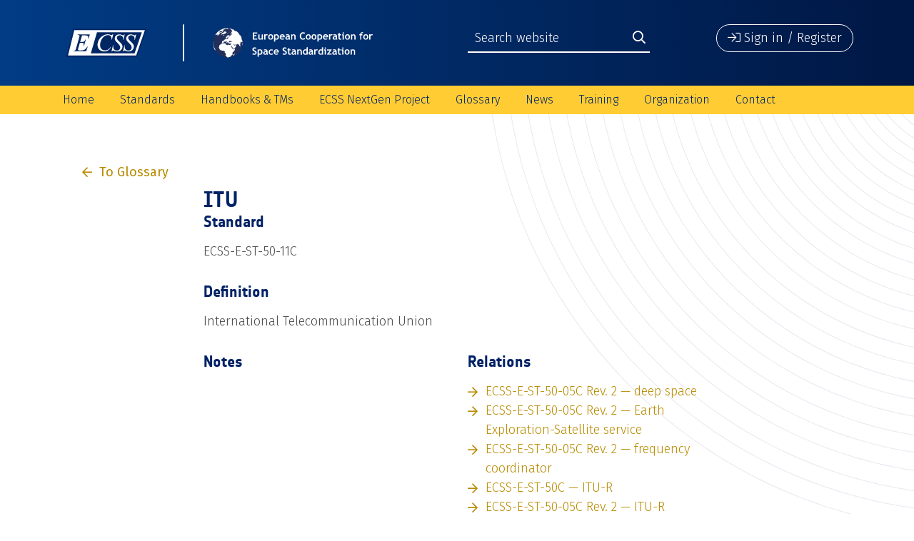

--- FILE ---
content_type: text/css
request_url: https://ecss.nl/wp-content/plugins/glossary-extensions/assets/css/style.css?ver=10c83bc8458b00f918792358d60fde29
body_size: 2441
content:
/*input#user_login, input#user_pass {*/
   /*width: 100%;*/
   /*float: right;*/
/*}*/
/*input#user_login {*/
   /*margin-bottom:10px;*/
/*}*/
/*a.textLink:link, a.textLink:visited {*/
   /*text-decoration: none;*/
   /*color: #0098db;*/
/*}*/

/*a.textLink:hover {*/
   /*color: #3277a6;*/
/*}*/

/*.btn-esa {*/
   /*background-color:#004088;*/
   /*color: #fff;*/
   /*border-color: #004088;*/
   /*border-radius: 0px !important;*/
/*}*/
/*.btn-esa:hover{*/
   /*background-color:#081730;*/
   /*border-color:#081730;*/
   /*color: #fff;*/
/*}*/

/*.btn-esa-link {*/
   /*color: #004088;*/
   /*background: none;*/
   /*border: none;*/
/*}*/

/*.searchBar {*/
   /*margin-bottom: 10px;*/
/*}*/

/*.mainContent {*/
/*}*/

/*!* Navigator *!*/
/*#page_navigator {*/
   /*margin-bottom: 15px;*/
/*}*/

/*.page-navigator i {*/
   /*font-size: 20px;*/
/*}*/

/*.page-navigator-middle {*/
   /*margin-left: 10px;*/
   /*margin-right: 10px;*/
   /*position: relative;*/
   /*top: -3px;*/
/*}*/

/*!* Filters *!*/
/*.filterBar{*/
   /*position:relative;*/
   /*overflow:hidden;*/
   /*background-color:#002266;*/
   /*color:#fff;*/
   /*padding:10px;*/
   /*margin-bottom:10px;*/
/*}*/
/*.numFound{*/
   /*display:inline-block;*/
/*}*/
/*.searchResultFilters{*/
   /*position:absolute;*/
   /*top:12px;*/
   /*right:12px;*/
/*}*/
/*.filterSymbol{*/
   /*color:#fff;*/
/*}*/

/*.filterSymbol i{*/
   /*font-size:20px;*/
   /*font-weight:300;*/
/*}*/

/*.entry-content{*/
   /*padding:0;*/
/*}*/

/*.contentSidebarLeft{*/
   /*position:relative;*/
   /*overflow:hidden;*/
   /*margin-bottom:10px;*/
   /*display:none;*/
/*}*/

/*.adjustedRow .sidebarApp {*/
   /*margin-right:10px;*/
   /*width:calc(33% - 4px);*/
   /*max-height:200px;*/
   /*overflow-y: auto;*/
   /*min-height:150px;*/
   /*max-height:150px;*/
/*}*/
/*.sidebarApp{*/
   /*border: 1px solid #dcddde;*/
   /*float:left;*/
/*}*/
/*.sidebarApp:last-child{*/
   /*margin-right:0;*/
/*}*/

/*.sidebarApp h4.appTitle {*/
   /*!*font-family: 'NotesEsaBol';*!*/
   /*padding: 10px 15px;*/
   /*font-size: 14px;*/
   /*color: #FFFFFF !important;*/
   /*background-color: #004088;*/
   /*display: block;*/
   /*text-transform: uppercase;*/
/*}*/

/*ul.sidebarList {*/
   /*padding: 0;*/
   /*list-style: none;*/
   /*margin: 15px;*/
   /*font-size: 13px;*/
   /*position: relative;*/
/*}*/

/*ul.sidebarList li{*/
   /*float:left;*/
   /*margin-right:10px;*/
   /*width: 100%;*/
/*}*/

/*!* Searchbar *!*/
/*.barWrapper {*/

/*}*/

/*.barWrapper .searchForm {*/
   /*background: #002266;*/
   /*padding: 30px;*/
   /*overflow: visible;*/
/*}*/

/*.searchForm .form-control {*/
   /*width: 100% !important;*/
   /*height: 40px;*/
   /*font-size: 16px;*/
   /*border-radius: 0px;*/
   /*border: none;*/
/*}*/

/*.searchForm .searchSuggestions {*/
   /*padding: 5px;*/
   /*background: rgba(255, 255, 255, 0.95);*/
   /*border: 1px solid #dcddde;*/
   /*position: absolute;*/
   /*top: 45px;*/
   /*z-index: 999;*/
   /*width: calc(100% - 30px);*/
   /*max-height: 350px;*/
   /*overflow-y: auto;*/
   /*display: none;*/
/*}*/

/*.searchForm .searchSuggestions ul {*/
   /*margin: 0 !important;*/
   /*padding: 0;*/
/*}*/

/*.searchForm .searchSuggestions ul li {*/
   /*list-style: none;*/
   /*padding: 7px 10px;*/
   /*border-bottom: 1px solid #dcddde;*/
   /*cursor: pointer;*/
/*}*/

/*.searchForm .searchSuggestions ul li:last-child {*/
   /*border-bottom: none;*/
/*}*/

/*.searchForm .btn {*/
   /*height: 38px;*/
   /*font-size: 14px;*/
   /*width: 100%;*/
   /*border-radius: 0px;*/
/*}*/

/*.searchForm .btn .desktopText {*/
   /*display: block;*/
/*}*/

/*.searchForm .btn .mobileText {*/
   /*display: none;*/
/*}*/

/*!* Result page *!*/
/*.searchLanding.hide,*/
/*.searchResult.hide,*/
/*.stats.hide {*/
   /*display: none;*/
/*}*/


/*.searchLanding.show,*/
/*.searchResult.show,*/
/*.stats.show {*/
   /*display: block;*/
/*}*/

/*.searchLanding {*/

/*}*/

/*.searchLanding .stats {*/
   /*margin-bottom: 15px;*/
/*}*/

/*.searchLanding .stats ul.statsList {*/
   /*border: 1px solid #dcddde;*/
   /*padding: 15px;*/
   /*list-style: none;*/
   /*margin: 15px 0;*/
   /*font-size: 13px;*/
   /*position: relative;*/
   /*height: 250px;*/
   /*overflow-y: auto;*/
/*}*/

/*.searchLanding .stats ul.statsList li {*/
   /*padding: 10px 0;*/
   /*border-bottom: 1px solid #dcddde;*/
   /*font-size: 14px;*/
   /*cursor: pointer;*/
   /*color: #004088;*/
/*}*/

/*.searchLanding .stats ul.statsList li:hover {*/
   /*color: #76C1E8;*/
/*}*/

/*.searchLanding .stats ul.statsList li:last-child {*/
   /*border: none;*/
/*}*/

/*.searchLanding .stats ul.statsList li:after {*/
   /*content: '\f105';*/
   /*font-family: 'Font Awesome 5 Pro';*/
   /*font-weight: 300;*/
   /*color: #dcddde;*/
   /*font-size: 30px;*/
   /*position: absolute;*/
   /*right: 25px;*/
   /*margin-top: -12px;*/
/*}*/

/*.searchLanding .stats ul.statsList li:hover:after {*/
   /*color: #76C1E8;*/
/*}*/

/*.searchResult .adjustedRow{*/
   /*width:100%;*/
   /*display:block;*/
   /*margin-left:0px;*/
/*}*/

/*.searchResult .nothingFound {*/
   /*font-size: 20px;*/
   /*font-weight: 500;*/
   /*color: #dcddde;*/
   /*font-style: italic;*/
   /*display: block;*/
   /*text-align: center;*/
/*}*/

/*!* Result list *!*/
/*ul.searchResultList {*/
   /*list-style: none;*/
   /*margin: 0;*/
   /*padding: 0;*/
/*}*/

/*li.searchResultListItem {*/
   /*background: #F6F6F6;*/
   /*border: 1px solid #dcddde;*/
   /*margin-bottom: 15px;*/
   /*padding: 5px 10px;*/
   /*clear:both;*/
/*}*/

/*li.searchResultListItem .row{*/
   /*margin-left:0;*/
   /*margin-right:0;*/
/*}*/

/*li.searchResultListItem:hover {*/
   /*background: #fbfbfb;*/
/*}*/

/*li.searchResultListItem a {*/
   /*text-decoration: none;*/
/*}*/

/*li.searchResultListItem .listHeader div{*/
   /*float:left;*/
   /*margin-right:10px;*/
/*}*/

/*li.searchResultListItem .num{*/
   /*font-weight:bold;*/
   /*margin:0px 5px;*/
   /*color:#002266;*/
/*}*/

/*#readShortText{*/
   /*font-size:14px;*/
   /*display:none;*/
   /*background-color:#ffcc33;*/
   /*padding:10px;*/
   /*position:absolute;*/
   /*top:0px;*/
   /*left:0px;*/
   /*z-index:10;*/
   /*box-shadow:0px 10px 10px -10px rgba(0,0,0,0.75);*/
   /*-webkit-box-shadow:0px 10px 10px -10px rgba(0,0,0,0.75);*/
/*}*/

/*li.searchResultListItem .num:after{*/
   /*content:".";*/
/*}*/

/*li.searchResultListItem.hide{*/
   /*display:none;*/
/*}*/

/*li.searchResultListItem .notes i{*/
   /*color:#002266;*/
   /*margin:0px 5px 0px 20px;*/
/*}*/

/*li.searchResultListItem .title {*/
   /*!*font-family: 'NotesEsaBol';*!*/
   /*font-size: 14px;*/
   /*text-transform: uppercase;*/
   /*color: #002266;*/
   /*font-weight: 500;*/
   /*cursor:pointer;*/
/*}*/

/*li.searchResultListItem .termOptions {*/
   /*text-align: right;*/
/*}*/

/*li.searchResultListItem .context {*/
   /*color: #8A8A8A;*/
   /*font-size: 12px;*/
   /*display:none;*/
/*}*/

/*li.searchResultListItem .standard {*/
   /*color: #8A8A8A;*/
/*}*/


/*li.searchResultListItem .location {*/
   /*color: #8A8A8A;*/
   /*text-align: right;*/
/*}*/

/*li.searchResultListItem .shortText {*/
   /*color: #212529;*/
   /*display:none;*/
/*}*/
/*.pagingBar{*/
   /*position:relative;*/
   /*overflow:hidden;*/
   /*width:100%;*/
   /*background-color:#ffcc33;*/
   /*padding:10px;*/
   /*color:#002266;*/
/*}*/
/*.pagingText,.pagingColNav{*/
   /*width:50%;*/
   /*float:left;*/
   /*text-align:left;*/
   /*color:#000;*/
   /*position:relative;*/
   /*min-height:5px;*/
/*}*/
/*.pagingTextWrapper{*/
   /*display:inline-block;*/
   /*position:absolute;*/
   /*top:-5px;*/
   /*line-height:2;*/
   /*margin-left:10px;*/
/*}*/
/*.pagingTextWrapper .fa-layers{*/
   /*position:relative;*/
/*}*/
/*.pagingTextWrapper .fa-layers:first-child{*/
   /*margin-right:20px;*/
/*}*/
/*.pagingTextWrapper div{*/
   /*position:absolute;*/
/*}*/
/*.pagingTextWrapper i{*/
   /*font-size:30px;*/
   /*font-weight:300;*/
   /*opacity:0.25;*/
/*}*/
/*#pageNumber, #pageTotal{*/
/*!**/
   /*width: 25px;*/
   /*text-align: center;*/
   /*position: absolute;*/
   /*top: -7px;*/
   /*right: -15px;*/
   /*font-weight: normal;*/
   /*background-color: #002266;*/
   /*height: 25px;*/
   /*color: #fff;*/
   /*border-radius: 50%;*/
   /*line-height: 25px;*/
   /*font-size: 13px;*/
/**!*/
/*}*/
/*.numFound i {*/
   /*font-size:20px;*/
/*}*/
/*.pagingColNav a i{*/
   /*font-size:20px;*/
/*}*/
/*.pagingColNav a{*/
   /*display:inline-block;*/
   /*float:left;*/
   /*width:25%;*/
   /*text-align:center;*/
   /*color:#002266;*/
/*}*/

/*!* Single view term *!*/
/*.sidebarHeader {*/
   /*margin-bottom: 15px;*/
   /*overflow: hidden;*/
/*}*/
/*.sidebarHeader .backButton {*/
   /*text-align: left;*/
   /*!*float: left; *!*/
/*}*/

/*.sidebarHeader .termOptions {*/

   /*text-align: right;*/

/*}*/

/*ul.sidebarList.labelList {*/
/*}*/

/*ul.sidebarList.labelList li,*/
/*ul.sidebarList.relationList li {*/
   /*padding: 10px 0;*/
   /*border-bottom: 1px solid #dcddde;*/
/*}*/

/*ul.sidebarList.labelList li:last-child,*/
/*ul.sidebarList.relationList li:last-child {*/
   /*border: none;*/
/*}*/

/*ul.sidebarList.labelList li .labelKey {*/
   /*width: 50%;*/
   /*font-weight: bold;*/
   /*display: inline-block;*/
   /*vertical-align: top;*/
/*}*/

/*ul.sidebarList.labelList li .labelValue {*/
   /*width: 50%;*/
   /*display: inline-block;*/
/*}*/

/*ul.sidebarList.relationList li {*/

/*}*/

/*ul.sidebarList.relationList li a:link,*/
/*ul.sidebarList.relationList li a:visited {*/
   /*font-size: 14px;*/
   /*color: #004088;*/
   /*display: block;*/
/*}*/

/*ul.sidebarList.relationList li a:hover {*/
   /*color: #76C1E8;*/
   /*text-decoration: none;*/
/*}*/
/*!**/
/*ul.sidebarList.relationList li:after {*/
   /*content: '\f105';*/
   /*font-family: 'Font Awesome 5 Pro';*/
   /*font-weight: 300;*/
   /*color: #dcddde;*/
   /*font-size: 30px;*/
   /*position: absolute;*/
   /*right: 10px;*/
   /*margin-top: -30px;*/
/*}*/

/*ul.sidebarList.relationList li:hover:after {*/
   /*color: #76C1E8;*/
/*}*/
/**!*/
/*ul.sidebarList.relationList li .standard {*/
   /*color: #8A8A8A;*/
/*}*/

/*.singleTermContent .termTitle h2 {*/
   /*padding: 0;*/
   /*margin: 0;*/
   /*margin-bottom: 15px;*/
/*}*/

/*.singleTermContent .blockTitle {*/
   /*!*font-family: 'NotesEsaBol';*!*/
   /*font-size: 16px;*/
   /*text-transform: uppercase;*/
   /*color: #002266;*/
   /*font-weight: 500;*/
/*}*/

/*.singleTermContent .contentBlock {*/
   /*margin-bottom: 15px;*/
/*}*/

/*.singleTermContent .termNotes ul {*/
   /*margin: 0;*/
   /*padding: 0;*/
/*}*/

/*.singleTermContent .termNotes ul li.singleNote {*/
   /*list-style: none;*/
   /*margin-bottom: 15px;*/
   /*background: #F6F6F6;*/
   /*padding: 15px;*/
/*}*/

/*.singleTermContent .termNotes ul li.singleNote div {*/

/*}*/

/*!* Notification modal *!*/
/*#notificationModal .modal-header {*/
   /*display: none;*/
/*}*/

/*#notificationModal .modal-footer {*/
   /*border: none;*/
   /*padding-bottom: 30px;*/
/*}*/

/*#notificationModal .successWrap {*/
   /*text-align: center;*/
   /*padding-top: 30px;*/
/*}*/

/*#notificationModal .successIcon {*/
   /*width: 100px;*/
   /*height: 100px;*/
   /*border-radius: 100%;*/
   /*border: 3px solid #EFF7E8;*/
   /*text-align: center;*/
   /*line-height: 130px;*/
   /*margin: 0px auto;*/
/*}*/

/*#notificationModal .successIcon i {*/
   /*font-size: 60px;*/
   /*color: #B1DA8F;*/
/*}*/

/*#notificationModal .successMessage {*/
   /*padding-top: 30px;*/
/*}*/

/*#notificationModal .successMessage h2 {*/
   /*margin-bottom: 10px;*/
/*}*/

/*!* Extension Link shortcode *!*/
/*.extensionTable,*/
/*#content .extensionTable,*/
/*#content .extensionTable tr td {*/
   /*border: none;*/
/*}*/

/*.extensionTable td, .extensionTable th {*/
   /*vertical-align: middle !important;*/
/*}*/

/*!* login *!*/
/*#login #login_error {*/
   /*width: 300px;*/
   /*margin: 0px auto !important;*/
   /*padding: 0 !important;*/
/*}*/

/*#login #login_error span {*/
   /*display: block;*/
   /*text-align: center;*/
/*}*/

/*#login #login_error span.basic {*/
   /*color: red;*/
   /*font-size: 14px;*/
/*}*/

/*#login #login_error span.extra {*/
   /*color: #0A3963;*/
   /*font-size: 12px;*/
   /*background-color: #f1f1f1;*/
   /*padding: 5px;*/
   /*margin-top: 15px;*/
/*}*/

/*#login #login_error span.extra a {*/
   /*text-decoration: underline;*/
   /*color: #0A3963;*/
   /*font-weight: bold;*/
/*}*/

/*#login .message {*/
   /*width: 300px;*/
   /*margin: 0px auto !important;*/
   /*padding: 0 !important;*/
   /*text-align: center;*/
/*}*/

/*#login form {*/
   /*width: 250px;*/
/*}*/

/*#login form input[type="text"],*/
/*#login form input[type="submit"] {*/
   /*width: 100%;*/
/*}*/

/*#login #nav {*/
   /*width: 300px;*/
   /*margin: 10px auto !important;*/
   /*padding: 0 !important;*/
   /*font-size: 12px;*/
   /*text-align: center;*/
/*}*/

--- FILE ---
content_type: text/javascript
request_url: https://ecss.nl/wp-content/plugins/glossary-extensions/assets/js/search_filter.js
body_size: 2356
content:
var interval;

// jQuery(document).ready(function(){
//    if(jQuery('#searchFilters').length > 0){
//       jQuery('#searchFilters').on('click', function() {
//          toggleFilters();
//       });
//    }
//    if(jQuery('.contextView a').length > 0){
//       jQuery('.contextView a').on('click', function(event) {
//          showShortText(event,this);
//       });
//    }
//    if(jQuery('.pagingColNav').length > 0) {
//       jQuery('.pagingFirst').on('click', function(){ initPaging('first'); });
//       jQuery('.pagingPrev').on('click', function(){ initPaging('prev'); });
//       jQuery('.pagingNext').on('click', function(){ initPaging('next'); });
//       jQuery('.pagingLast').on('click', function(){ initPaging('last'); });
//       initPaging('none');
//    }
// });
//
// jQuery(document).on('click', function(){
//    jQuery('#readShortText').remove();
// });

// jQuery(document).on('keyup', 'input[name="qry"]', function(e){
//    var query = e.target.value;
//
//    clearTimeout(interval);
//
//    interval = setTimeout( function(){
//       console.log(query);
//
//       var postvars = {
//          action: 'gle_search_suggestions',
//          query: query
//       };
//
//       jQuery.post( myAJAX.ajaxurl, postvars, function(response) {
//          jQuery('.searchSuggestions ul').html('');
//
//          if(response.length > 0) {
//
//             response.forEach(function(data) {
//                jQuery('.searchSuggestions ul').append('<li>' + data.lexicalValue + '</li>')
//             });
//
//             jQuery('.searchSuggestions').show();
//          } else {
//             jQuery('.searchSuggestions').hide();
//          }
//
//       });
//
//    }, 500);
//
// });

/*
jQuery(document).on('click', '.searchSuggestions ul li', function(){

   var suggestion = jQuery(this).html();
   jQuery('.searchSuggestions').hide();
   jQuery('input[name="qry"]').val(suggestion);
   jQuery('.searchForm').submit();

});

jQuery(document).on('click', 'body', function(){
   jQuery('.searchSuggestions').hide();
});

jQuery(document).on('click', '.searchResultListItem .title, .searchResultListItem .shortText', function(){
   var urlParams = new URLSearchParams(window.location.search);

   var qry = urlParams.get('qry');
   var id = jQuery(this).closest('.searchResultListItem').attr('id');

   window.location.href = '/item/?qry=' + qry + '&glossary_id=' + id;
});

jQuery(document).on('click', 'ul.statsList li', function(){
   var id = jQuery(this).attr('id');

   window.location.href = '/item/?glossary_id=' + id;

});
*/


// jQuery(document).on('change', '.glossaryFilter', function(){
//    filter_results();
// });


/*
jQuery(document).on('click', '.toggleBookmark', function(){

   var elm = this;
   var termID = jQuery(elm).parent('.termOptions').attr('data-term-id');
   var termName = jQuery(elm).parent('.termOptions').attr('data-term-name');
   var active = jQuery(elm).attr('data-bookmark');
   var bookmarkID = jQuery(elm).attr('data-bookmark-id');


   if(active) {

      var postvars = {
         action: 'gle_delete_bookmark',
         ID: bookmarkID
      };

      jQuery.post( myAJAX.ajaxurl, postvars, function(response) {
         if(response.result === 'OK') {
            var button = '<button type="button" class="btn btn-esa-link toggleBookmark" data-bookmark="" data-bookmark-id="0"><i class="fal fa-star"></i></button>';
            jQuery(elm).parent().html(button);
         }
      });

   } else {

      var postvars = {
         action: 'gle_add_bookmark',
         name: termName,
         value: termID,
         type: 'singleTerm'
      };

      jQuery.post( myAJAX.ajaxurl, postvars, function(response) {
         if(response.result === 'OK') {
            console.log(response);

            var button = '<button type="button" class="btn btn-esa-link toggleBookmark" data-bookmark="1" data-bookmark-id="' + response.ID + '"><i class="fas fa-star"></i></button>';
            jQuery(elm).parent().html(button);
         }
      });

   }

});
*/

function initPaging(action){
   var pageSize = 10;
   var curPage = 0;
   var totalPages = 0;
   var allItems = jQuery('.searchResultList li');
   //pageSize = jQuery('.searchResultList li.show').length;
   totalPages =  Math.ceil(allItems.length/pageSize);

   var idx = 0;
   for(idx = 0;idx < allItems.length; idx++){
      if(jQuery(allItems[idx]).hasClass('show')){
//var temp = idx/pageSize;
         curPage = Math.ceil(idx/pageSize);
         if((idx%pageSize == 0) || idx == 0){
            curPage++;
         }
//console.log('idx:'+idx+'---temp:'+temp+'---page:'+curPage);
         jQuery(allItems[idx]).removeClass('show');
         jQuery(allItems[idx]).addClass('hide');
      }
   }

   switch(action){
      case 'first':
         curPage = 1;
         break;
      case 'prev':
         curPage--;
         break;
      case 'next':
         curPage++;
         break;
      case 'last':
         curPage = totalPages;
         break;
   }

   var startLoop = ((curPage - 1) * pageSize);
   var endLoop = ((curPage - 1) * pageSize) + pageSize;
   for(idx = startLoop;idx < endLoop; idx++) {
      jQuery(allItems[idx]).removeClass('hide');
      jQuery(allItems[idx]).addClass('show');
   }
   jQuery('#pageNumber').html(curPage);
   jQuery('#pageTotal').html(totalPages);


   if(curPage < 2){
      jQuery('.pagingFirst').css({'visibility':'hidden'});
      jQuery('.pagingPrev').css({'visibility':'hidden'});
   } else {
      jQuery('.pagingFirst').css({'visibility':'visible'});
      jQuery('.pagingPrev').css({'visibility':'visible'});
   }
   if(curPage >= totalPages){
      jQuery('.pagingLast').css({'visibility':'hidden'});
      jQuery('.pagingNext').css({'visibility':'hidden'});
   } else {
      jQuery('.pagingLast').css({'visibility':'visible'});
      jQuery('.pagingNext').css({'visibility':'visible'});
   }
//console.log('total:'+totalPages+' page:'+curPage);
}

/*
function showShortText(e,elm){
   e.stopPropagation();
   var msg = '<div id="readShortText"></div>';
   var definition = jQuery(elm).parents('.searchResultListItem');
   var txt = jQuery(elm).parents('.searchResultListItem').find('.shortText').html();

   var crds = jQuery(definition).offset();
   var w = jQuery(definition).width();
   var h = jQuery(definition).height();
   var t = (crds.top + h) + 10;
   var l = crds.left;
   jQuery('body').append(msg);
   jQuery('#readShortText').css({'top':t+'px','left':l+'px','width':w+'px'});
   jQuery('#readShortText').html(txt);
   jQuery('#readShortText').show();
}
*/

// function toggleFilters(){
//    if(jQuery('.contentSidebarLeft').is(':visible')){
//       jQuery('.contentSidebarLeft').slideUp();
//    } else {
//       jQuery('.contentSidebarLeft').slideDown();
//    }
// }

// function filter_results() {
//    var args = [ 'q=' + getParameterByName('qry') ];
//    var filters = { };
//
//    jQuery('.sidebarApp :input').each( function() {
//       if ( jQuery(this).is(':checkbox') && jQuery(this).is(':checked') ) {
//          if (! filters.hasOwnProperty(this.name) ) {
//             var facet = { };
//             facet[this.name] = [ ];
//             filters = jQuery.extend(filters, facet);
//          }
//
//          filters[this.name].push( this.value );
//       }
//    });
//
//    for ( var index in filters ) {
//       if ( filters.hasOwnProperty(index) ) {
//          var arg = index + '=' + filters[index].join(',');
//          args.push( arg );
//       }
//    }
//
//    var postvars = {
//       action: 'gle_filter_results',
//       args: args.join('&')
//    };
//
//    jQuery.post( myAJAX.ajaxurl, postvars, function(response) {
//       jQuery( '.searchResultList' ).html( response );
//
//       var allResults = jQuery( '.searchResultList li' ).length;
//       jQuery('#numFoundText').html(allResults);
//
//       initPaging('done');
//       if(jQuery('.contextView a').length > 0){
//          jQuery('.contextView a').on('click', function(event) {
//             showShortText(event,this);
//          });
//       }
//
//    });
// }

function getParameterByName(name, url) {
   if (!url) url = window.location.href;
   name = name.replace(/[\[\]]/g, "\\$&");
   var regex = new RegExp("[?&]" + name + "(=([^&#]*)|&|#|$)"),
      results = regex.exec(url);
   if (!results) return null;
   if (!results[2]) return '';
   return decodeURIComponent(results[2].replace(/\+/g, " "));
}

/*
function addBookmark(termId, name) {

   var postvars = {
      action: 'gle_add_bookmark',
      name: name,
      value: termId,
      type: 'singleTerm'
   };

   jQuery.post( myAJAX.ajaxurl, postvars, function(response) {
      console.log(response);
      //jQuery( '.searchResultList' ).html( response );
   });
}

function removeBookmark(bookmarkId) {

   var postvars = {
      action: 'gle_delete_bookmark',
      ID: bookmarkId
   };

   jQuery.post( myAJAX.ajaxurl, postvars, function(response) {
      console.log(response);
      //jQuery( '.searchResultList' ).html( response );
   });
}

function sendChangeRequest(egl_standard, egl_title, egl_glossaryID){
 window.location = '/standards/change-requests/?title='+egl_title+'&standard='+egl_standard+'&glossary_id='+egl_glossaryID;
}
*/
